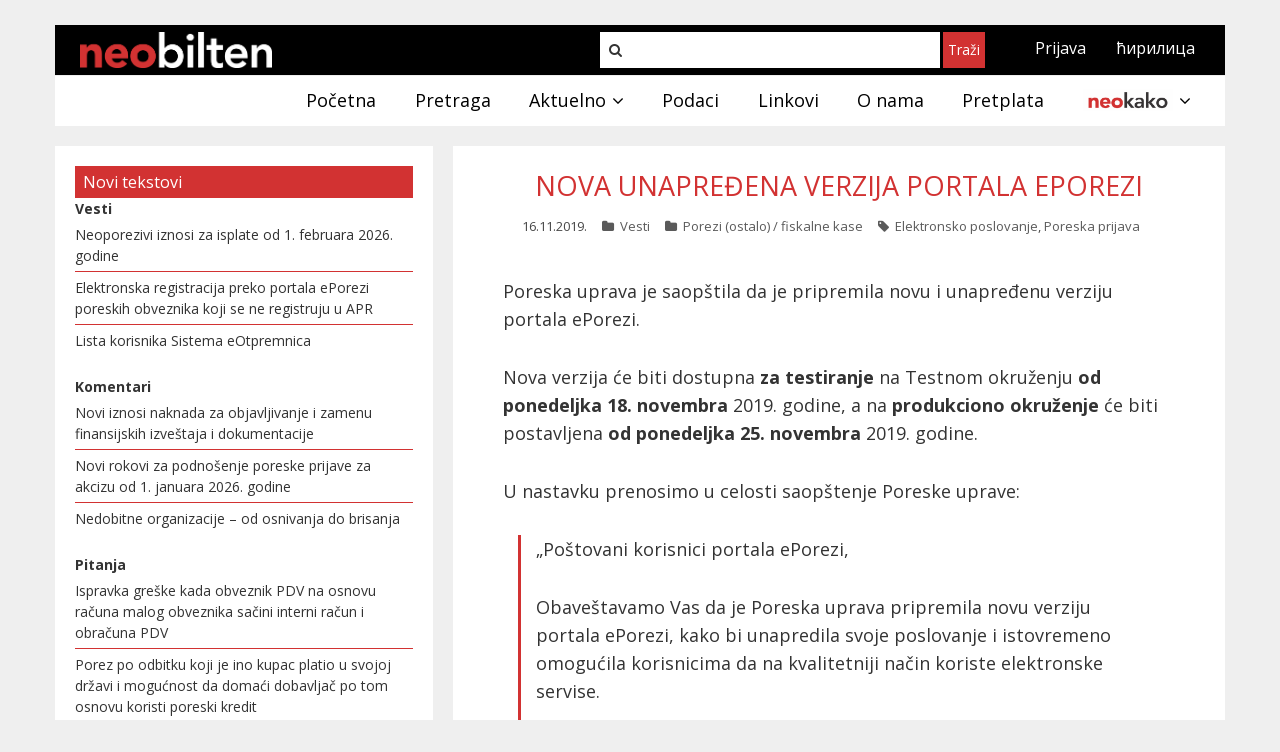

--- FILE ---
content_type: text/html; charset=UTF-8
request_url: https://www.neobilten.com/nova-unapredjena-verzija-portala-eporezi/?lang=lat
body_size: 15673
content:
<!DOCTYPE html>

<html lang="sr-RS">
<head>
        <meta name="twitter:widgets:csp" content="on">
    <meta charset="UTF-8"/>
    <meta name="viewport" content="width=device-width"/>
    <meta http-equiv="X-UA-Compatible" content="IE=edge"/>
    <meta property="og:url" content="https://www.neobilten.com/nova-unapredjena-verzija-portala-eporezi/?lang=lat"/>
    <meta property="og:site_name" content="Neobilten"/>
    <meta property="og:type" content="article"/>
    <meta property="og:title" content="Nova unapređena verzija portala ePorezi"/>
                <meta property="og:description" content='Poreska uprava je saopštila da je pripremila novu i unapređenu verziju portala ePorezi.'>
        <meta property="og:image" content='https://www.neobilten.com/wp-content/uploads/2017/09/post.png'/>
    <meta property="og:image:width" content="200"/>
    <meta property="og:image:height" content="200"/>
    <meta property="og:locale" content="sr_RS"/>
    <title>Nova unapređena verzija portala ePorezi</title>
    <link rel="profile" href="https://gmpg.org/xfn/11"/>
    <link rel="pingback" href="https://www.neobilten.com/xmlrpc.php"/>
    <script src="https://ajax.googleapis.com/ajax/libs/scriptaculous/1.9.0/effects.js" type="text/javascript"></script>

    <!--[if lt IE 9]>
    <script src="https://www.neobilten.com/wp-content/themes/Sento_Pro/lib/scripts/html5.js" type="text/javascript"></script>
    <![endif]-->

    <title>Nova unapređena verzija portala ePorezi</title>
<meta name='robots' content='max-image-preview:large' />
<!-- SEO optimised using built in premium theme features from ThinkUpThemes - http://www.thinkupthemes.com/ -->
<meta name="description" content="Poreska uprava je saopštila da je pripremila novu i unapređenu verziju portala ePorezi."/>
<meta name="keywords" content="Nova, verzija, portal, ePorezi, 2019."/>
<meta name="robots" content="noodp,noydir"/>
<!-- ThinkUpThemes SEO -->

<link rel='dns-prefetch' href='//fonts.googleapis.com' />
<link rel="alternate" type="application/rss+xml" title="Neobilten &raquo; dovod" href="https://www.neobilten.com/feed/" />
<link rel="alternate" type="application/rss+xml" title="Neobilten &raquo; dovod komentara" href="https://www.neobilten.com/comments/feed/" />
		<!-- This site uses the Google Analytics by MonsterInsights plugin v8.11.0 - Using Analytics tracking - https://www.monsterinsights.com/ -->
							<script
				src="//www.googletagmanager.com/gtag/js?id=UA-70470576-1"  data-cfasync="false" data-wpfc-render="false" type="text/javascript" async></script>
			<script data-cfasync="false" data-wpfc-render="false" type="text/javascript">
				var mi_version = '8.11.0';
				var mi_track_user = true;
				var mi_no_track_reason = '';
				
								var disableStrs = [
															'ga-disable-UA-70470576-1',
									];

				/* Function to detect opted out users */
				function __gtagTrackerIsOptedOut() {
					for (var index = 0; index < disableStrs.length; index++) {
						if (document.cookie.indexOf(disableStrs[index] + '=true') > -1) {
							return true;
						}
					}

					return false;
				}

				/* Disable tracking if the opt-out cookie exists. */
				if (__gtagTrackerIsOptedOut()) {
					for (var index = 0; index < disableStrs.length; index++) {
						window[disableStrs[index]] = true;
					}
				}

				/* Opt-out function */
				function __gtagTrackerOptout() {
					for (var index = 0; index < disableStrs.length; index++) {
						document.cookie = disableStrs[index] + '=true; expires=Thu, 31 Dec 2099 23:59:59 UTC; path=/';
						window[disableStrs[index]] = true;
					}
				}

				if ('undefined' === typeof gaOptout) {
					function gaOptout() {
						__gtagTrackerOptout();
					}
				}
								window.dataLayer = window.dataLayer || [];

				window.MonsterInsightsDualTracker = {
					helpers: {},
					trackers: {},
				};
				if (mi_track_user) {
					function __gtagDataLayer() {
						dataLayer.push(arguments);
					}

					function __gtagTracker(type, name, parameters) {
						if (!parameters) {
							parameters = {};
						}

						if (parameters.send_to) {
							__gtagDataLayer.apply(null, arguments);
							return;
						}

						if (type === 'event') {
							
														parameters.send_to = monsterinsights_frontend.ua;
							__gtagDataLayer(type, name, parameters);
													} else {
							__gtagDataLayer.apply(null, arguments);
						}
					}

					__gtagTracker('js', new Date());
					__gtagTracker('set', {
						'developer_id.dZGIzZG': true,
											});
															__gtagTracker('config', 'UA-70470576-1', {"forceSSL":"true"} );
										window.gtag = __gtagTracker;										(function () {
						/* https://developers.google.com/analytics/devguides/collection/analyticsjs/ */
						/* ga and __gaTracker compatibility shim. */
						var noopfn = function () {
							return null;
						};
						var newtracker = function () {
							return new Tracker();
						};
						var Tracker = function () {
							return null;
						};
						var p = Tracker.prototype;
						p.get = noopfn;
						p.set = noopfn;
						p.send = function () {
							var args = Array.prototype.slice.call(arguments);
							args.unshift('send');
							__gaTracker.apply(null, args);
						};
						var __gaTracker = function () {
							var len = arguments.length;
							if (len === 0) {
								return;
							}
							var f = arguments[len - 1];
							if (typeof f !== 'object' || f === null || typeof f.hitCallback !== 'function') {
								if ('send' === arguments[0]) {
									var hitConverted, hitObject = false, action;
									if ('event' === arguments[1]) {
										if ('undefined' !== typeof arguments[3]) {
											hitObject = {
												'eventAction': arguments[3],
												'eventCategory': arguments[2],
												'eventLabel': arguments[4],
												'value': arguments[5] ? arguments[5] : 1,
											}
										}
									}
									if ('pageview' === arguments[1]) {
										if ('undefined' !== typeof arguments[2]) {
											hitObject = {
												'eventAction': 'page_view',
												'page_path': arguments[2],
											}
										}
									}
									if (typeof arguments[2] === 'object') {
										hitObject = arguments[2];
									}
									if (typeof arguments[5] === 'object') {
										Object.assign(hitObject, arguments[5]);
									}
									if ('undefined' !== typeof arguments[1].hitType) {
										hitObject = arguments[1];
										if ('pageview' === hitObject.hitType) {
											hitObject.eventAction = 'page_view';
										}
									}
									if (hitObject) {
										action = 'timing' === arguments[1].hitType ? 'timing_complete' : hitObject.eventAction;
										hitConverted = mapArgs(hitObject);
										__gtagTracker('event', action, hitConverted);
									}
								}
								return;
							}

							function mapArgs(args) {
								var arg, hit = {};
								var gaMap = {
									'eventCategory': 'event_category',
									'eventAction': 'event_action',
									'eventLabel': 'event_label',
									'eventValue': 'event_value',
									'nonInteraction': 'non_interaction',
									'timingCategory': 'event_category',
									'timingVar': 'name',
									'timingValue': 'value',
									'timingLabel': 'event_label',
									'page': 'page_path',
									'location': 'page_location',
									'title': 'page_title',
								};
								for (arg in args) {
																		if (!(!args.hasOwnProperty(arg) || !gaMap.hasOwnProperty(arg))) {
										hit[gaMap[arg]] = args[arg];
									} else {
										hit[arg] = args[arg];
									}
								}
								return hit;
							}

							try {
								f.hitCallback();
							} catch (ex) {
							}
						};
						__gaTracker.create = newtracker;
						__gaTracker.getByName = newtracker;
						__gaTracker.getAll = function () {
							return [];
						};
						__gaTracker.remove = noopfn;
						__gaTracker.loaded = true;
						window['__gaTracker'] = __gaTracker;
					})();
									} else {
										console.log("");
					(function () {
						function __gtagTracker() {
							return null;
						}

						window['__gtagTracker'] = __gtagTracker;
						window['gtag'] = __gtagTracker;
					})();
									}
			</script>
				<!-- / Google Analytics by MonsterInsights -->
		<script type="text/javascript">
window._wpemojiSettings = {"baseUrl":"https:\/\/s.w.org\/images\/core\/emoji\/14.0.0\/72x72\/","ext":".png","svgUrl":"https:\/\/s.w.org\/images\/core\/emoji\/14.0.0\/svg\/","svgExt":".svg","source":{"concatemoji":"https:\/\/www.neobilten.com\/wp-includes\/js\/wp-emoji-release.min.1671997550.js"}};
/*! This file is auto-generated */
!function(e,a,t){var n,r,o,i=a.createElement("canvas"),p=i.getContext&&i.getContext("2d");function s(e,t){var a=String.fromCharCode,e=(p.clearRect(0,0,i.width,i.height),p.fillText(a.apply(this,e),0,0),i.toDataURL());return p.clearRect(0,0,i.width,i.height),p.fillText(a.apply(this,t),0,0),e===i.toDataURL()}function c(e){var t=a.createElement("script");t.src=e,t.defer=t.type="text/javascript",a.getElementsByTagName("head")[0].appendChild(t)}for(o=Array("flag","emoji"),t.supports={everything:!0,everythingExceptFlag:!0},r=0;r<o.length;r++)t.supports[o[r]]=function(e){if(p&&p.fillText)switch(p.textBaseline="top",p.font="600 32px Arial",e){case"flag":return s([127987,65039,8205,9895,65039],[127987,65039,8203,9895,65039])?!1:!s([55356,56826,55356,56819],[55356,56826,8203,55356,56819])&&!s([55356,57332,56128,56423,56128,56418,56128,56421,56128,56430,56128,56423,56128,56447],[55356,57332,8203,56128,56423,8203,56128,56418,8203,56128,56421,8203,56128,56430,8203,56128,56423,8203,56128,56447]);case"emoji":return!s([129777,127995,8205,129778,127999],[129777,127995,8203,129778,127999])}return!1}(o[r]),t.supports.everything=t.supports.everything&&t.supports[o[r]],"flag"!==o[r]&&(t.supports.everythingExceptFlag=t.supports.everythingExceptFlag&&t.supports[o[r]]);t.supports.everythingExceptFlag=t.supports.everythingExceptFlag&&!t.supports.flag,t.DOMReady=!1,t.readyCallback=function(){t.DOMReady=!0},t.supports.everything||(n=function(){t.readyCallback()},a.addEventListener?(a.addEventListener("DOMContentLoaded",n,!1),e.addEventListener("load",n,!1)):(e.attachEvent("onload",n),a.attachEvent("onreadystatechange",function(){"complete"===a.readyState&&t.readyCallback()})),(e=t.source||{}).concatemoji?c(e.concatemoji):e.wpemoji&&e.twemoji&&(c(e.twemoji),c(e.wpemoji)))}(window,document,window._wpemojiSettings);
</script>
<style type="text/css">
img.wp-smiley,
img.emoji {
	display: inline !important;
	border: none !important;
	box-shadow: none !important;
	height: 1em !important;
	width: 1em !important;
	margin: 0 0.07em !important;
	vertical-align: -0.1em !important;
	background: none !important;
	padding: 0 !important;
}
</style>
	<link rel='stylesheet' id='jquery.fileuploader-css' href='https://www.neobilten.com/wp-content/plugins/wp-eMember/css/jquery.fileuploader.1672049889.css' type='text/css' media='all' />
<link rel='stylesheet' id='validationEngine.jquery-css' href='https://www.neobilten.com/wp-content/plugins/wp-eMember/css/validationEngine.jquery.1672049889.css' type='text/css' media='all' />
<link rel='stylesheet' id='wp-block-library-css' href='https://www.neobilten.com/wp-includes/css/dist/block-library/style.min.1684591290.css' type='text/css' media='all' />
<link rel='stylesheet' id='classic-theme-styles-css' href='https://www.neobilten.com/wp-includes/css/classic-themes.min.1671997550.css' type='text/css' media='all' />
<style id='global-styles-inline-css' type='text/css'>
body{--wp--preset--color--black: #000000;--wp--preset--color--cyan-bluish-gray: #abb8c3;--wp--preset--color--white: #ffffff;--wp--preset--color--pale-pink: #f78da7;--wp--preset--color--vivid-red: #cf2e2e;--wp--preset--color--luminous-vivid-orange: #ff6900;--wp--preset--color--luminous-vivid-amber: #fcb900;--wp--preset--color--light-green-cyan: #7bdcb5;--wp--preset--color--vivid-green-cyan: #00d084;--wp--preset--color--pale-cyan-blue: #8ed1fc;--wp--preset--color--vivid-cyan-blue: #0693e3;--wp--preset--color--vivid-purple: #9b51e0;--wp--preset--gradient--vivid-cyan-blue-to-vivid-purple: linear-gradient(135deg,rgba(6,147,227,1) 0%,rgb(155,81,224) 100%);--wp--preset--gradient--light-green-cyan-to-vivid-green-cyan: linear-gradient(135deg,rgb(122,220,180) 0%,rgb(0,208,130) 100%);--wp--preset--gradient--luminous-vivid-amber-to-luminous-vivid-orange: linear-gradient(135deg,rgba(252,185,0,1) 0%,rgba(255,105,0,1) 100%);--wp--preset--gradient--luminous-vivid-orange-to-vivid-red: linear-gradient(135deg,rgba(255,105,0,1) 0%,rgb(207,46,46) 100%);--wp--preset--gradient--very-light-gray-to-cyan-bluish-gray: linear-gradient(135deg,rgb(238,238,238) 0%,rgb(169,184,195) 100%);--wp--preset--gradient--cool-to-warm-spectrum: linear-gradient(135deg,rgb(74,234,220) 0%,rgb(151,120,209) 20%,rgb(207,42,186) 40%,rgb(238,44,130) 60%,rgb(251,105,98) 80%,rgb(254,248,76) 100%);--wp--preset--gradient--blush-light-purple: linear-gradient(135deg,rgb(255,206,236) 0%,rgb(152,150,240) 100%);--wp--preset--gradient--blush-bordeaux: linear-gradient(135deg,rgb(254,205,165) 0%,rgb(254,45,45) 50%,rgb(107,0,62) 100%);--wp--preset--gradient--luminous-dusk: linear-gradient(135deg,rgb(255,203,112) 0%,rgb(199,81,192) 50%,rgb(65,88,208) 100%);--wp--preset--gradient--pale-ocean: linear-gradient(135deg,rgb(255,245,203) 0%,rgb(182,227,212) 50%,rgb(51,167,181) 100%);--wp--preset--gradient--electric-grass: linear-gradient(135deg,rgb(202,248,128) 0%,rgb(113,206,126) 100%);--wp--preset--gradient--midnight: linear-gradient(135deg,rgb(2,3,129) 0%,rgb(40,116,252) 100%);--wp--preset--duotone--dark-grayscale: url('#wp-duotone-dark-grayscale');--wp--preset--duotone--grayscale: url('#wp-duotone-grayscale');--wp--preset--duotone--purple-yellow: url('#wp-duotone-purple-yellow');--wp--preset--duotone--blue-red: url('#wp-duotone-blue-red');--wp--preset--duotone--midnight: url('#wp-duotone-midnight');--wp--preset--duotone--magenta-yellow: url('#wp-duotone-magenta-yellow');--wp--preset--duotone--purple-green: url('#wp-duotone-purple-green');--wp--preset--duotone--blue-orange: url('#wp-duotone-blue-orange');--wp--preset--font-size--small: 13px;--wp--preset--font-size--medium: 20px;--wp--preset--font-size--large: 36px;--wp--preset--font-size--x-large: 42px;--wp--preset--spacing--20: 0.44rem;--wp--preset--spacing--30: 0.67rem;--wp--preset--spacing--40: 1rem;--wp--preset--spacing--50: 1.5rem;--wp--preset--spacing--60: 2.25rem;--wp--preset--spacing--70: 3.38rem;--wp--preset--spacing--80: 5.06rem;}:where(.is-layout-flex){gap: 0.5em;}body .is-layout-flow > .alignleft{float: left;margin-inline-start: 0;margin-inline-end: 2em;}body .is-layout-flow > .alignright{float: right;margin-inline-start: 2em;margin-inline-end: 0;}body .is-layout-flow > .aligncenter{margin-left: auto !important;margin-right: auto !important;}body .is-layout-constrained > .alignleft{float: left;margin-inline-start: 0;margin-inline-end: 2em;}body .is-layout-constrained > .alignright{float: right;margin-inline-start: 2em;margin-inline-end: 0;}body .is-layout-constrained > .aligncenter{margin-left: auto !important;margin-right: auto !important;}body .is-layout-constrained > :where(:not(.alignleft):not(.alignright):not(.alignfull)){max-width: var(--wp--style--global--content-size);margin-left: auto !important;margin-right: auto !important;}body .is-layout-constrained > .alignwide{max-width: var(--wp--style--global--wide-size);}body .is-layout-flex{display: flex;}body .is-layout-flex{flex-wrap: wrap;align-items: center;}body .is-layout-flex > *{margin: 0;}:where(.wp-block-columns.is-layout-flex){gap: 2em;}.has-black-color{color: var(--wp--preset--color--black) !important;}.has-cyan-bluish-gray-color{color: var(--wp--preset--color--cyan-bluish-gray) !important;}.has-white-color{color: var(--wp--preset--color--white) !important;}.has-pale-pink-color{color: var(--wp--preset--color--pale-pink) !important;}.has-vivid-red-color{color: var(--wp--preset--color--vivid-red) !important;}.has-luminous-vivid-orange-color{color: var(--wp--preset--color--luminous-vivid-orange) !important;}.has-luminous-vivid-amber-color{color: var(--wp--preset--color--luminous-vivid-amber) !important;}.has-light-green-cyan-color{color: var(--wp--preset--color--light-green-cyan) !important;}.has-vivid-green-cyan-color{color: var(--wp--preset--color--vivid-green-cyan) !important;}.has-pale-cyan-blue-color{color: var(--wp--preset--color--pale-cyan-blue) !important;}.has-vivid-cyan-blue-color{color: var(--wp--preset--color--vivid-cyan-blue) !important;}.has-vivid-purple-color{color: var(--wp--preset--color--vivid-purple) !important;}.has-black-background-color{background-color: var(--wp--preset--color--black) !important;}.has-cyan-bluish-gray-background-color{background-color: var(--wp--preset--color--cyan-bluish-gray) !important;}.has-white-background-color{background-color: var(--wp--preset--color--white) !important;}.has-pale-pink-background-color{background-color: var(--wp--preset--color--pale-pink) !important;}.has-vivid-red-background-color{background-color: var(--wp--preset--color--vivid-red) !important;}.has-luminous-vivid-orange-background-color{background-color: var(--wp--preset--color--luminous-vivid-orange) !important;}.has-luminous-vivid-amber-background-color{background-color: var(--wp--preset--color--luminous-vivid-amber) !important;}.has-light-green-cyan-background-color{background-color: var(--wp--preset--color--light-green-cyan) !important;}.has-vivid-green-cyan-background-color{background-color: var(--wp--preset--color--vivid-green-cyan) !important;}.has-pale-cyan-blue-background-color{background-color: var(--wp--preset--color--pale-cyan-blue) !important;}.has-vivid-cyan-blue-background-color{background-color: var(--wp--preset--color--vivid-cyan-blue) !important;}.has-vivid-purple-background-color{background-color: var(--wp--preset--color--vivid-purple) !important;}.has-black-border-color{border-color: var(--wp--preset--color--black) !important;}.has-cyan-bluish-gray-border-color{border-color: var(--wp--preset--color--cyan-bluish-gray) !important;}.has-white-border-color{border-color: var(--wp--preset--color--white) !important;}.has-pale-pink-border-color{border-color: var(--wp--preset--color--pale-pink) !important;}.has-vivid-red-border-color{border-color: var(--wp--preset--color--vivid-red) !important;}.has-luminous-vivid-orange-border-color{border-color: var(--wp--preset--color--luminous-vivid-orange) !important;}.has-luminous-vivid-amber-border-color{border-color: var(--wp--preset--color--luminous-vivid-amber) !important;}.has-light-green-cyan-border-color{border-color: var(--wp--preset--color--light-green-cyan) !important;}.has-vivid-green-cyan-border-color{border-color: var(--wp--preset--color--vivid-green-cyan) !important;}.has-pale-cyan-blue-border-color{border-color: var(--wp--preset--color--pale-cyan-blue) !important;}.has-vivid-cyan-blue-border-color{border-color: var(--wp--preset--color--vivid-cyan-blue) !important;}.has-vivid-purple-border-color{border-color: var(--wp--preset--color--vivid-purple) !important;}.has-vivid-cyan-blue-to-vivid-purple-gradient-background{background: var(--wp--preset--gradient--vivid-cyan-blue-to-vivid-purple) !important;}.has-light-green-cyan-to-vivid-green-cyan-gradient-background{background: var(--wp--preset--gradient--light-green-cyan-to-vivid-green-cyan) !important;}.has-luminous-vivid-amber-to-luminous-vivid-orange-gradient-background{background: var(--wp--preset--gradient--luminous-vivid-amber-to-luminous-vivid-orange) !important;}.has-luminous-vivid-orange-to-vivid-red-gradient-background{background: var(--wp--preset--gradient--luminous-vivid-orange-to-vivid-red) !important;}.has-very-light-gray-to-cyan-bluish-gray-gradient-background{background: var(--wp--preset--gradient--very-light-gray-to-cyan-bluish-gray) !important;}.has-cool-to-warm-spectrum-gradient-background{background: var(--wp--preset--gradient--cool-to-warm-spectrum) !important;}.has-blush-light-purple-gradient-background{background: var(--wp--preset--gradient--blush-light-purple) !important;}.has-blush-bordeaux-gradient-background{background: var(--wp--preset--gradient--blush-bordeaux) !important;}.has-luminous-dusk-gradient-background{background: var(--wp--preset--gradient--luminous-dusk) !important;}.has-pale-ocean-gradient-background{background: var(--wp--preset--gradient--pale-ocean) !important;}.has-electric-grass-gradient-background{background: var(--wp--preset--gradient--electric-grass) !important;}.has-midnight-gradient-background{background: var(--wp--preset--gradient--midnight) !important;}.has-small-font-size{font-size: var(--wp--preset--font-size--small) !important;}.has-medium-font-size{font-size: var(--wp--preset--font-size--medium) !important;}.has-large-font-size{font-size: var(--wp--preset--font-size--large) !important;}.has-x-large-font-size{font-size: var(--wp--preset--font-size--x-large) !important;}
.wp-block-navigation a:where(:not(.wp-element-button)){color: inherit;}
:where(.wp-block-columns.is-layout-flex){gap: 2em;}
.wp-block-pullquote{font-size: 1.5em;line-height: 1.6;}
</style>
<link rel='stylesheet' id='contact-form-7-css' href='https://www.neobilten.com/wp-content/plugins/contact-form-7/includes/css/styles.1671998602.css' type='text/css' media='all' />
<link rel='stylesheet' id='dashicons-css' href='https://www.neobilten.com/wp-includes/css/dashicons.min.1671997550.css' type='text/css' media='all' />
<link rel='stylesheet' id='my-calendar-reset-css' href='https://www.neobilten.com/wp-content/plugins/my-calendar/css/reset.1671992205.css' type='text/css' media='all' />
<link rel='stylesheet' id='my-calendar-style-css' href='https://www.neobilten.com/wp-content/plugins/my-calendar/styles/twentyfifteen.1671992205.css' type='text/css' media='all' />
<link rel='stylesheet' id='related-posts-by-taxonomy-css' href='https://www.neobilten.com/wp-content/plugins/related-posts-by-taxonomy/includes/assets/css/styles.1603406751.css' type='text/css' media='all' />
<link rel='stylesheet' id='toc-screen-css' href='https://www.neobilten.com/wp-content/plugins/table-of-contents-plus/screen.min.1671992214.css' type='text/css' media='all' />
<link rel='stylesheet' id='thinkup-google-fonts-css' href='//fonts.googleapis.com/css?family=Open+Sans%3A300%2C400%2C600%2C700&#038;subset=latin%2Clatin-ext' type='text/css' media='all' />
<link rel='stylesheet' id='prettyPhoto-css' href='https://www.neobilten.com/wp-content/themes/Sento_Pro/lib/extentions/prettyPhoto/css/prettyPhoto.1537129705.css' type='text/css' media='all' />
<link rel='stylesheet' id='thinkup-bootstrap-css' href='https://www.neobilten.com/wp-content/themes/Sento_Pro/lib/extentions/bootstrap/css/bootstrap.min.1537129705.css' type='text/css' media='all' />
<link rel='stylesheet' id='font-awesome-css' href='https://www.neobilten.com/wp-content/themes/Sento_Pro/lib/extentions/font-awesome/css/font-awesome.min.1537129705.css' type='text/css' media='all' />
<link rel='stylesheet' id='thinkup-shortcodes-css' href='https://www.neobilten.com/wp-content/themes/Sento_Pro/styles/style-shortcodes.1537129705.css' type='text/css' media='all' />
<link rel='stylesheet' id='thinkup-style-css' href='https://www.neobilten.com/wp-content/themes/Sento_Pro/style.1537129705.css' type='text/css' media='all' />
<link rel='stylesheet' id='thinkup-portfolio-css' href='https://www.neobilten.com/wp-content/themes/Sento_Pro/styles/style-portfolio.1537129705.css' type='text/css' media='all' />
<link rel='stylesheet' id='thinkup-responsive-css' href='https://www.neobilten.com/wp-content/themes/Sento_Pro/styles/style-responsive.1537129705.css' type='text/css' media='all' />
<link rel='stylesheet' id='child-style-css' href='https://www.neobilten.com/wp-content/themes/sento-child/style.1707299972.css' type='text/css' media='all' />
<link rel='stylesheet' id='custom_emember-css' href='https://www.neobilten.com/wp-content/themes/sento-child/style-emember.1605462001.css' type='text/css' media='all' />
<link rel='stylesheet' id='custom_bootgrid-css' href='https://www.neobilten.com/wp-content/themes/sento-child/style-bootgrid.1710502821.css' type='text/css' media='all' />
<link rel='stylesheet' id='custom_responsive-css' href='https://www.neobilten.com/wp-content/themes/sento-child/style-responsive.1575036714.css' type='text/css' media='all' />
<script type='text/javascript' id='jquery-core-js-extra'>
/* <![CDATA[ */
var SDT_DATA = {"ajaxurl":"https:\/\/www.neobilten.com\/wp-admin\/admin-ajax.php","siteUrl":"https:\/\/www.neobilten.com\/","pluginsUrl":"https:\/\/www.neobilten.com\/wp-content\/plugins","isAdmin":""};
/* ]]> */
</script>
<script type='text/javascript' src='https://www.neobilten.com/wp-includes/js/jquery/jquery.min.1671997550.js' id='jquery-core-js'></script>
<script type='text/javascript' src='https://www.neobilten.com/wp-includes/js/jquery/jquery-migrate.min.1671997550.js' id='jquery-migrate-js'></script>
<script type='text/javascript' src='https://www.neobilten.com/wp-content/plugins/wp-eMember/js/jquery.fileuploader.1672049889.js' id='jquery.fileuploader-js'></script>
<script type='text/javascript' src='https://www.neobilten.com/wp-content/plugins/wp-eMember/js/jquery.validationEngine.1672049889.js' id='jquery.validationEngine-js'></script>
<script type='text/javascript' src='https://www.neobilten.com/wp-content/plugins/wp-eMember/js/jquery.libs.1672049889.js' id='jquery.libs-js'></script>
<script type='text/javascript' id='dtgs_nonce_frontend-js-after'>
var DTGS_NONCE_FRONTEND = "b9ff60287c"
</script>
<script type='text/javascript' src='https://www.neobilten.com/wp-content/plugins/google-analytics-for-wordpress/assets/js/frontend-gtag.min.1671992200.js' id='monsterinsights-frontend-script-js'></script>
<script data-cfasync="false" data-wpfc-render="false" type="text/javascript" id='monsterinsights-frontend-script-js-extra'>/* <![CDATA[ */
var monsterinsights_frontend = {"js_events_tracking":"true","download_extensions":"doc,pdf,ppt,zip,xls,docx,pptx,xlsx","inbound_paths":"[]","home_url":"https:\/\/www.neobilten.com","hash_tracking":"false","ua":"UA-70470576-1","v4_id":""};/* ]]> */
</script>
<script type='text/javascript' src='https://www.neobilten.com/wp-content/themes/Sento_Pro/lib/scripts/plugins/sticky/jquery.sticky.1537129705.js' id='sticky-js'></script>
<script type='text/javascript' src='https://www.neobilten.com/wp-content/themes/Sento_Pro/lib/scripts/plugins/videoBG/jquery.videoBG.1537129705.js' id='videobg-js'></script>
<script type='text/javascript' id='tweetscroll-js-extra'>
/* <![CDATA[ */
var PiTweetScroll = {"ajaxrequests":"https:\/\/www.neobilten.com\/wp-admin\/admin-ajax.php"};
/* ]]> */
</script>
<script type='text/javascript' src='https://www.neobilten.com/wp-content/themes/Sento_Pro/lib/widgets/twitterfeed/js/jquery.tweetscroll.1537129705.js' id='tweetscroll-js'></script>
<link rel="https://api.w.org/" href="https://www.neobilten.com/wp-json/" /><link rel="alternate" type="application/json" href="https://www.neobilten.com/wp-json/wp/v2/posts/19123" /><link rel="EditURI" type="application/rsd+xml" title="RSD" href="https://www.neobilten.com/xmlrpc.php?rsd" />
<link rel="wlwmanifest" type="application/wlwmanifest+xml" href="https://www.neobilten.com/wp-includes/wlwmanifest.xml" />
<meta name="generator" content="WordPress 6.1.9" />
<link rel="canonical" href="https://www.neobilten.com/nova-unapredjena-verzija-portala-eporezi/" />
<link rel='shortlink' href='https://www.neobilten.com/?p=19123' />
<link rel="alternate" type="application/json+oembed" href="https://www.neobilten.com/wp-json/oembed/1.0/embed?url=https%3A%2F%2Fwww.neobilten.com%2Fnova-unapredjena-verzija-portala-eporezi%2F" />
<link rel="alternate" type="text/xml+oembed" href="https://www.neobilten.com/wp-json/oembed/1.0/embed?url=https%3A%2F%2Fwww.neobilten.com%2Fnova-unapredjena-verzija-portala-eporezi%2F&#038;format=xml" />

<style type="text/css">
<!--
/* Styles by My Calendar - Joseph C Dolson https://www.joedolson.com/ */

.mc-main .mc_general .event-title, .mc-main .mc_general .event-title a { background: #ffffcc !important; color: #000000 !important; }
.mc-main .mc_general .event-title a:hover, .mc-main .mc_general .event-title a:focus { background: #ffffff !important;}
.mc-main .mc_--- .event-title, .mc-main .mc_--- .event-title a { background: #d23232 !important; color: #ffffff !important; }
.mc-main .mc_--- .event-title a:hover, .mc-main .mc_--- .event-title a:focus { background: #9f0000 !important;}
.mc-main .mc_mc_praznici .event-title, .mc-main .mc_mc_praznici .event-title a { background: #676767 !important; color: #ffffff !important; }
.mc-main .mc_mc_praznici .event-title a:hover, .mc-main .mc_mc_praznici .event-title a:focus { background: #343434 !important;}
.mc-main {--primary-dark: #313233; --primary-light: #fff; --secondary-light: #fff; --secondary-dark: #000; --highlight-dark: #666; --highlight-light: #efefef; --category-mc_general: #ffffcc; --category-mc_---: #d23232; --category-mc_mc_praznici: #676767; }
-->
</style>    <script type="text/javascript">
        var ajaxurl = 'https://www.neobilten.com/wp-admin/admin-ajax.php';
    </script>

<!-- WP eMember plugin v10.4.8 - http://www.tipsandtricks-hq.com/wordpress-emember-easy-to-use-wordpress-membership-plugin-1706 -->
<script type="text/javascript">
    /* <![CDATA[ */
    jQuery(document).ready(function($) {
            $(".ememberbookmarkbutton").find("a").click(function(e) {
                e.preventDefault();
                var id = jQuery(this).attr("href");
                if (!id)
                    return;
                var $this = this;
                $.get('https://www.neobilten.com/wp-admin/admin-ajax.php',
                        {event: "bookmark_ajax",
                            action: "bookmark_ajax",
                            id: id,
                            "_ajax_nonce": "03c533b336"},
                function(data) {
                    $($this).parent().html(data.msg);
                },
                        "json"
                        );
            });
        function get_redirect_url($redirects) {
            var $after_login_page = '';
            if ($redirects.own)
                return $redirects.own;
            if ($redirects.level)
                return $redirects.level;
            if ($after_login_page)
                return $after_login_page;
            return '';
        }
    });
    /* ]]> */
</script>
        <script type="text/javascript">
            jQuery(document).ready(function($) {
                $('#respond').html("Molimo <a href=\"https://www.neobilten.com/prijava-clanova/\">Prijavite se</a> da unesete komentar");
            });
        </script>
        <style type="text/css" id="custom-background-css">
body.custom-background { background-color: #efefef; }
</style>
	<style type="text/css">
#content, #content button, #content input, #content select, #content textarea { font-size:18px}
#introaction-core, #introaction-core button, #introaction-core input, #introaction-core select, #introaction-core textarea { font-size:18px}
#outroaction-core, #outroaction-core button, #outroaction-core input, #outroaction-core select, #outroaction-core textarea { font-size:18px}
h1, #content h1,#introaction-core h1, #outroaction-core h1 { font-size:27px}
h2, #content h2,#introaction-core h2, #outroaction-core h2 { font-size:26px}
h3, #content h3,#introaction-core h3, #outroaction-core h3 { font-size:24px}
h4, #content h4,#introaction-core h4, #outroaction-core h4 { font-size:22px}
h5, #content h5,#introaction-core h5, #outroaction-core h5 { font-size:20px}
h6, #content h6,#introaction-core h6, #outroaction-core h6 { font-size:18px}
#pre-header #pre-header-core .menu > li > a, #pre-header-social li, #pre-header-social li a { font-size:16px}
#pre-header #pre-header-core .sub-menu a { font-size:14px}
#header #header-core .menu > li > a, #header-responsive li a { font-size:18px}
#sidebar h3.widget-title { font-size:16px}
</style>
<style type="text/css">
a,
#pre-header .header-links i,
.pre-header-style2 #pre-header .header-links a:hover,
#header .header-links .sub-menu a:hover,
#header .header-links .sub-menu .current-menu-item a,
#header-sticky .header-links .sub-menu a:hover,
#header-sticky .header-links .sub-menu .current-menu-item a,
#header .menu > li.menu-hover > a,
#header .menu > li.current_page_item > a,
#header .menu > li.current-menu-ancestor > a,
#header .menu > li > a:hover,
#header-sticky .menu > li.menu-hover > a,
#header-sticky .menu > li.current_page_item > a,
#header-sticky .menu > li.current-menu-ancestor > a,
#header-sticky .menu > li > a:hover,
#slider .rslides-content.style2 .featured-excerpt i,
#intro #breadcrumbs a,
.themebutton4,
.themebutton4:hover,
.widget li a:hover,
.widget li > a:hover:before,
.widget_rss li a,
.widget_tag_cloud a:hover,
.thinkup_widget_categories li a:hover,
.thinkup_widget_childmenu li a.active,
.thinkup_widget_childmenu li a:hover,
.thinkup_widget_childmenu li > a.active:before,
.thinkup_widget_childmenu li > a:hover:before,
.thinkup_widget_recentcomments .quote:before,
#sidebar .thinkup_widget_tagscloud a:hover,
#sidebar .thinkup_widget_twitterfeed a,
#footer .thinkup_widget_twitterfeed small,
.blog-article .blog-title a:hover,
.blog-article .entry-meta a:hover,
.single .entry-meta a:hover,
.comment-author a:hover,
.comment-meta a:hover,
.page-template-template-archive-php #main-core a:hover,
.page-template-template-sitemap-php #main-core a:hover,
.testimonial-name h3 a:hover,
.sc-carousel .entry-content h4 a:hover,
ul.iconfont i,
.pricing-table i,
.pricing-table .pricing-title,
.pricing-table .pricing-price,
.sc-carousel.carousel-portfolio .entry-content h4 a:hover,
.iconfull.style1 .iconimage a:hover i,
.iconfull.style1 .iconimage i.fa-inverse,
.services-builder.style1 .iconurl a,
.services-builder.style2 a:hover i,
.services-builder.style2 .iconurl a:hover {
	color: #d23232;
}
.nav-previous a:hover,
.nav-next a:hover,
.pag li a:hover,
.pag li.current span,
#slider .featured-link a,
#slider .rslides-content.style2 .featured-link a:hover,
#slider .rslides-content.style5 .featured-link a,
.themebutton,
button,
html input[type="button"],
input[type="reset"],
input[type="submit"],
.themebutton3:hover,
#scrollUp:hover:after,
.thinkup_widget_categories li a:hover span.cat-count,
#sidebar .thinkup_widget_tabs li.active h3.widget-title,
.blog-icon i:hover,
.blog-thumb .image-overlay,
.blog-article .entry-meta > span.date,
.single .entry-meta > span.date,
.team-social li a:hover,
.sc-carousel a.prev:hover,
.sc-carousel a.next:hover,
.sc-carousel .entry-header .image-overlay-inner,
.sc-postitem .entry-header .image-overlay-inner,
.sc-grid .entry-header .image-overlay-inner,
.sc-lightbox .image-overlay-inner,
.pricing-table.style2,
.tabs.style2 .nav-tabs .active a,
.tabs.style2 .nav-tabs a:hover,
.accordion.style2 .accordion-heading .accordion-toggle,
.carousel-team.style2,
.iconfull.style2 .iconimage a:hover i,
.iconfull.style2 .iconimage i.fa-inverse,
.progress.progress-basic .bar-danger,
.panel-grid-cell #introaction .style1,
.panel-grid-cell #introaction .style2,
.panel-grid-cell #introaction .style4:hover,
.panel-grid-cell #introaction .style6:hover,
.carousel-portfolio-builder.style2 .sc-carousel.carousel-portfolio a.prev:hover,
.carousel-portfolio-builder.style2 .sc-carousel.carousel-portfolio a.next:hover,
.carousel-portfolio-builder.style2 .sc-carousel-button:hover,
.services-builder.style2 .iconimage {
	background: #d23232;
}
.progress .bar-danger {
	background-color: #d23232;
}
#slider .featured-link a,
#slider .rslides-content.style2 .featured-link a:hover,
.themebutton4,
#footer .popular-posts:hover img,
#footer .recent-comments:hover img,
#footer .recent-posts:hover img,
.team-social li a:hover,
.pricing-table.style2 .pricing-link a,
.carousel-team.style2 .team-thumb img,
.carousel-portfolio-builder.style2 .sc-carousel.carousel-portfolio a.prev:hover,
.carousel-portfolio-builder.style2 .sc-carousel.carousel-portfolio a.next:hover,
.carousel-portfolio-builder.style2 .sc-carousel-button:hover,
.services-builder.style2 a:hover i {
	border-color: #d23232;
}
blockquote,
q,
blockquote.style2,
q.style2 {
	border-left-color: #d23232;
}
.woocommerce ul.products li.product .price ins,
.woocommerce-page ul.products li.product .price ins,
.product .price,
.product .price ins,
.products .column-1 a:hover h3,
.tax-product_tag .products .added_to_cart:hover,
.tax-product_cat .products .added_to_cart:hover,
.post-type-archive-product .products .added_to_cart:hover,
.single-product .entry-summary .price,
.single-product .woocommerce-product-rating a:hover,
.woocommerce-checkout .payment_method_paypal .about_paypal:hover,
#myaccount-tabs .nav-tabs > li > a:hover,
#myaccount-tabs .nav-tabs > li.active > a {
	color: #d23232;
}
.woo-meta a,
.woocommerce div.product div.images .woocommerce-product-gallery__trigger,
.woocommerce .onsale,
.select2-results .select2-highlighted,
.tax-product_tag .products .added_to_cart,
.tax-product_cat .products .added_to_cart,
.post-type-archive-product .products .added_to_cart,
.single-product .variations .value label:hover,
.single-product .variations .value input[type=radio]:checked + labels {
	background: #d23232;
}
@media only screen and (max-width: 568px) {
	#thinkupshortcodestabswoo.tabs .nav-tabs > li > a:hover,
	#thinkupshortcodestabswoo.tabs .nav-tabs > .active > a, 
	#thinkupshortcodestabswoo.tabs .nav-tabs > .active > a:hover,
	#thinkupshortcodestabswoo.tabs .nav-tabs > .active > a:focus {
		background: #d23232;
	}
}
.single-product .variations .value label:hover,
.single-product .variations .value input[type=radio]:checked + label {
	border-color: #d23232;
}
#filter.portfolio-filter li a:hover,
#filter.portfolio-filter li a.selected,
#portfolio-options.style2 #filter.portfolio-filter li a:hover,
#portfolio-options.style2 #filter.portfolio-filter li a.selected,
.port-title a:hover {
	color: #d23232;
}
#portfolio-options.style2 #filter.portfolio-filter li a:hover,
#portfolio-options.style2 #filter.portfolio-filter li a.selected {
	border-color: #d23232;
}
@media only screen and (max-width: 568px) {
	#portfolio-options.style2 #filter.portfolio-filter li a:hover,
	#portfolio-options.style2 #filter.portfolio-filter li a.selected {
		background: #d23232;
	}
}
.blog-thumb .image-overlay,
.blog-article .entry-meta > span.date,
.single .entry-meta > span.date,
.sc-carousel .entry-header .image-overlay-inner,
.sc-postitem .entry-header .image-overlay-inner,
.sc-grid .entry-header .image-overlay-inner,
.sc-lightbox .image-overlay-inner {
	background: rgba( 210, 50, 50, 0.9 );
}
</style>
<style>#pre-header {background: #000000 !important;border: none !important;}#pre-header .header-links li a {background: none !important;}#pre-header-social li,#pre-header-social li:last-child {border-color: #000000 !important;}#pre-header .header-links .menu-hover > a,#pre-header .header-links > ul > li > a:hover {background: #000000 !important;}#pre-header .header-links > ul > li a,#pre-header-social li {color: #ffffff !important;}#pre-header .header-links .menu-hover > a,#pre-header .menu > li.current_page_item > a,#pre-header .menu > li.current-menu-ancestor > a,#pre-header .header-links > ul > li > a:hover {color: #d23232 !important;}#pre-header .header-links .sub-menu {background: #000000 !important;}#pre-header .header-links .sub-menu a:hover {background: #000000 !important;}#pre-header .header-links .sub-menu a {color: #ffffff !important;}#pre-header .header-links .sub-menu a:hover,#pre-header .header-links .sub-menu .current-menu-item a {color: #d23232 !important;}#pre-header .header-links .sub-menu,#pre-header .header-links .sub-menu li {border-color: #000000 !important;}#header,#header-sticky {background: #ffffff !important;border-bottom-color: #ffffff !important;}#header-links {border: none;}#header .menu > li > a span,#header-sticky .menu > li > a span {border-color: #ffffff !important;}.header-style2 #header-links {background: #ffffff !important;border-bottom-color: #ffffff !important;}.header-style2 #header .header-links > ul > li > a {border-color: #ffffff !important;}#header .menu > li.menu-hover > a,#header .menu > li.current_page_item > a,#header .menu > li.current-menu-ancestor > a,#header .menu > li > a:hover,#header-sticky .menu > li.menu-hover > a,#header-sticky .menu > li.current_page_item > a,#header-sticky .menu > li.current-menu-ancestor > a,#header-sticky .menu > li > a:hover {background: #FFFFFF !important;}#logo h1, #logo-sticky h1 {color: #FFFFFF !important;}#logo .site-description {color: #FFFFFF !important;}#header .header-links > ul > li a,#header-sticky .header-links > ul > li a {color: #000000 !important;}.header-style2 #header .menu > li.menu-hover > a,.header-style2 #header .menu > li.current_page_item > a,.header-style2 #header .menu > li.current-menu-ancestor > a,.header-style2 #header .menu > li > a:hover {	border-color: #d23232 !important;}#header .menu > li.menu-hover > a,#header .menu > li.current_page_item > a,#header .menu > li.current-menu-ancestor > a,#header .menu > li > a:hover,#header-sticky .menu > li.menu-hover > a,#header-sticky .menu > li.current_page_item > a,#header-sticky .menu > li.current-menu-ancestor > a,#header-sticky .menu > li > a:hover {color: #d23232 !important;}#header .menu > li.menu-hover > a span,#header .menu > li.current_page_item > a span,#header .menu > li.current-menu-ancestor > a span,#header .menu > li > a:hover span,#header-sticky .menu > li.menu-hover > a span,#header-sticky .menu > li.current_page_item > a span,#header-sticky .menu > li.current-menu-ancestor > a span,#header-sticky .menu > li > a:hover span {	border-color: #d23232 !important;}#header .header-links .sub-menu,#header-sticky .header-links .sub-menu {background: #FFFFFF !important;}#header .header-links .sub-menu li:hover,#header .header-links .sub-menu .current-menu-item,#header-sticky .header-links .sub-menu li:hover,#header-sticky .header-links .sub-menu .current-menu-item {background: #FFFFFF !important;}#header .header-links .header-thinkupmega > .sub-menu > li:hover,#header-sticky .header-links .header-thinkupmega > .sub-menu > li:hover {background: inherit !important;}#header .header-links .sub-menu a,#header-sticky .header-links .sub-menu a {color: #000000 !important;}#header .header-links .sub-menu a:hover,#header .header-links .sub-menu .current-menu-item a,#header-sticky .header-links .sub-menu a:hover,#header-sticky .header-links .sub-menu .current-menu-item a {color: #d23232 !important;}#header .header-links .sub-menu,#header .header-links .sub-menu li,#header-sticky .header-links .sub-menu,#header-sticky .header-links .sub-menu li {border-color: #FFFFFF !important;}.header-style2 #header .header-links .sub-menu {border-color: #FFFFFF !important;}</style>
<style type="text/css">
/*da se ne prikazuje TOC u mobilnom sidebar-u*/
/*@media only screen and (max-width: 685px) {
	#toc-widget-3 {
		display: none !important;
	}
}*/
/*ovaj toc sada više ne postoji, to je bio u sidebar-u za propise ali sam ga odande sklonio*/
/*@media only screen and (max-width: 685px) {
	#toc-widget-4 {
		display: none !important;
	}
}*/

/*da se ne bi pojavljivale linije kod tableta i mobilnog u levom delu headera*/
#logo {
    display: none !important;
}

/*da tekst i slike u okviru ikonica za šerovanje posta na mobilnom budu manje*/
@media only screen and (max-width: 685px) {
	#sharemessage, #shareicons i {
		font-size: 80% !important;
	}
}
</style>
<link rel="icon" href="https://www.neobilten.com/wp-content/uploads/2017/07/cropped-Neobilten-Favicon-32x32.png" sizes="32x32" />
<link rel="icon" href="https://www.neobilten.com/wp-content/uploads/2017/07/cropped-Neobilten-Favicon-192x192.png" sizes="192x192" />
<link rel="apple-touch-icon" href="https://www.neobilten.com/wp-content/uploads/2017/07/cropped-Neobilten-Favicon-180x180.png" />
<meta name="msapplication-TileImage" content="https://www.neobilten.com/wp-content/uploads/2017/07/cropped-Neobilten-Favicon-270x270.png" />

</head>

<body class="post-template-default single single-post postid-19123 single-format-standard custom-background layout-sidebar-left layout-responsive layout-wide pre-header-style1 header-style1 header-below scrollup-on group-blog">
<div id="body-core" class="hfeed site">
    <script type="text/javascript"> // RELOADS WEBPAGE WHEN MOBILE ORIENTATION CHANGES
        window.onorientationchange = function () {
            window.location.reload();
        };
    </script>
    <header>
        <div id="site-header">

            
            <div id="pre-header">
                <div class="wrap-safari">
                    <div id="pre-header-core" class="main-navigation">
                        <h2 class="site-title"><a href="https://www.neobilten.com"></a></h2>
                        <div class="site-logo"><a href="https://www.neobilten.com"><img
                                        src="https://neobilten.com/wp-content/uploads/2017/07/logo_white.png"></a><span
                                    style="color:white"></span></div>
                        <div id="pre-header-links-inner" class="header-links">


                                                            <ul id="menu-osnovni-meni" class="menu"><li id="menu-item-1963" class="menu-item menu-item-type-post_type menu-item-object-page menu-item-1963"><a href="https://www.neobilten.com/prijava-clanova/">Prijava</a></li>
<li class="menu-item" id='menu-lang'><a href="https://www.neobilten.com/nova-unapredjena-verzija-portala-eporezi/?lang=cir">ћирилица</a></li></ul>
                            
                            <div id="pre-header-search"><div class="fa fa-search"></div><form method="get" class="searchform" action="https://www.neobilten.com" role="search">
                <input type="search" class="search" name="s" value="" />
                <input type="submit" class="searchsubmit" name="submit" value="Traži" />
                <!--<input type="hidden" id="lang" name="lang" value="" />-->
             </form></div>                                                    </div>
                        <div id="header-nav"><a class="btn-navbar" data-toggle="collapse" data-target=".nav-collapse"><span class="icon-bar"></span><span class="icon-bar"></span><span class="icon-bar"></span></a></div>
                    </div>
                </div>
            </div>
            <!-- #pre-header -->

            <div id="header">
                <div id="header-core">

                    <div id="header-container">
                    <div id="logo">
                        <a rel="home" href="https://www.neobilten.com/"></a>
                    </div>

                    
                    </div>
                    <div id="header-links" class="main-navigation">
                        <div id="header-links-inner" class="header-links">


                            <!-- walker -->
                            <ul id="menu-glavni-meni" class="menu"><li id="menu-item-6479" class="menu-item menu-item-type-post_type menu-item-object-page menu-item-home"><a href="https://www.neobilten.com/"><span>Početna</span></a></li>
<li id="menu-item-1569" class="menu-item menu-item-type-post_type menu-item-object-page"><a href="https://www.neobilten.com/pretraga/"><span>Pretraga</span></a></li>
<li id="menu-item-32699" class="menu-item menu-item-type-custom menu-item-object-custom menu-item-has-children"><a href="https://www.neobilten.com/fiskalizacija-tekstovi/"><span>Aktuelno</span></a>
<ul class="sub-menu">
	<li id="menu-item-32697" class="menu-item menu-item-type-post_type menu-item-object-page"><a href="https://www.neobilten.com/efakture-tekstovi/">eFakture</a></li>
	<li id="menu-item-32696" class="menu-item menu-item-type-post_type menu-item-object-page"><a href="https://www.neobilten.com/fiskalizacija-tekstovi/">Fiskalizacija</a></li>
	<li id="menu-item-53383" class="menu-item menu-item-type-post_type menu-item-object-page"><a href="https://www.neobilten.com/eotpremnice-tekstovi/">eOtpremnice</a></li>
	<li id="menu-item-53382" class="menu-item menu-item-type-post_type menu-item-object-page"><a href="https://www.neobilten.com/ebolovanje-tekstovi/">eBolovanje</a></li>
	<li id="menu-item-53381" class="menu-item menu-item-type-post_type menu-item-object-page"><a href="https://www.neobilten.com/stvarni-vlasnik-tekstovi/">Stvarni vlasnik</a></li>
	<li id="menu-item-32698" class="menu-item menu-item-type-post_type menu-item-object-page"><a href="https://www.neobilten.com/arhivska-knjiga-tekstovi/">Arhivska knjiga</a></li>
</ul>
</li>
<li id="menu-item-1570" class="menu-item menu-item-type-post_type menu-item-object-page"><a href="https://www.neobilten.com/podaci/"><span>Podaci</span></a></li>
<li id="menu-item-1594" class="menu-item menu-item-type-post_type menu-item-object-page"><a href="https://www.neobilten.com/linkovi/"><span>Linkovi</span></a></li>
<li id="menu-item-1952" class="menu-item menu-item-type-post_type menu-item-object-page"><a href="https://www.neobilten.com/o-nama/"><span>O nama</span></a></li>
<li id="menu-item-1971" class="menu-item menu-item-type-post_type menu-item-object-page"><a href="https://www.neobilten.com/pretplata/"><span>Pretplata</span></a></li>
<li id="menu-item-8684" class="neokako menu-item menu-item-type-custom menu-item-object-custom menu-item-has-children"><a href="https://www.neobilten.com/neokako/"><span> </span></a>
<ul class="sub-menu">
	<li id="menu-item-8902" class="menu-item menu-item-type-custom menu-item-object-custom"><a href="https://www.neobilten.com/neokako-evidencija-pdv-2808/">Evidencija PDV i POPDV</a></li>
	<li id="menu-item-13950" class="menu-item menu-item-type-custom menu-item-object-custom"><a href="https://www.neobilten.com/neokako-mesto-prometa-pdv-3828/">Mesto prometa usluga PDV</a></li>
	<li id="menu-item-18146" class="menu-item menu-item-type-custom menu-item-object-custom"><a href="https://www.neobilten.com/neokako-sifarnik-delatnosti-i-pausal/">Delatnosti + paušal + fiskalna kasa</a></li>
	<li id="menu-item-37624" class="menu-item menu-item-type-custom menu-item-object-custom"><a href="https://www.neobilten.com/neokako-efakture-2503/">Evidentiranje u SEF</a></li>
</ul>
</li>
</ul>                            <!-- header search -->
                            
                        </div>
                    </div>
                    <!-- #header-links .main-navigation -->

                </div>
            </div>
            <!-- #header -->
            
            <!--	responsive header menu	-->
            <div id="header-responsive"><div id="header-responsive-inner" class="responsive-links nav-collapse collapse"><ul id="menu-glavni-meni-1" class=""><li id="res-menu-item-6479" class="menu-item menu-item-type-post_type menu-item-object-page menu-item-home"><a href="https://www.neobilten.com/"><span>Početna</span></a></li>
<li id="res-menu-item-1569" class="menu-item menu-item-type-post_type menu-item-object-page"><a href="https://www.neobilten.com/pretraga/"><span>Pretraga</span></a></li>
<li id="res-menu-item-32699" class="menu-item menu-item-type-custom menu-item-object-custom menu-item-has-children"><a href="https://www.neobilten.com/fiskalizacija-tekstovi/"><span>Aktuelno</span></a>
<ul class="sub-menu">
	<li id="res-menu-item-32697" class="menu-item menu-item-type-post_type menu-item-object-page"><a href="https://www.neobilten.com/efakture-tekstovi/">&#45; eFakture</a></li>
	<li id="res-menu-item-32696" class="menu-item menu-item-type-post_type menu-item-object-page"><a href="https://www.neobilten.com/fiskalizacija-tekstovi/">&#45; Fiskalizacija</a></li>
	<li id="res-menu-item-53383" class="menu-item menu-item-type-post_type menu-item-object-page"><a href="https://www.neobilten.com/eotpremnice-tekstovi/">&#45; eOtpremnice</a></li>
	<li id="res-menu-item-53382" class="menu-item menu-item-type-post_type menu-item-object-page"><a href="https://www.neobilten.com/ebolovanje-tekstovi/">&#45; eBolovanje</a></li>
	<li id="res-menu-item-53381" class="menu-item menu-item-type-post_type menu-item-object-page"><a href="https://www.neobilten.com/stvarni-vlasnik-tekstovi/">&#45; Stvarni vlasnik</a></li>
	<li id="res-menu-item-32698" class="menu-item menu-item-type-post_type menu-item-object-page"><a href="https://www.neobilten.com/arhivska-knjiga-tekstovi/">&#45; Arhivska knjiga</a></li>
</ul>
</li>
<li id="res-menu-item-1570" class="menu-item menu-item-type-post_type menu-item-object-page"><a href="https://www.neobilten.com/podaci/"><span>Podaci</span></a></li>
<li id="res-menu-item-1594" class="menu-item menu-item-type-post_type menu-item-object-page"><a href="https://www.neobilten.com/linkovi/"><span>Linkovi</span></a></li>
<li id="res-menu-item-1952" class="menu-item menu-item-type-post_type menu-item-object-page"><a href="https://www.neobilten.com/o-nama/"><span>O nama</span></a></li>
<li id="res-menu-item-1971" class="menu-item menu-item-type-post_type menu-item-object-page"><a href="https://www.neobilten.com/pretplata/"><span>Pretplata</span></a></li>
<li id="res-menu-item-8684" class="neokako menu-item menu-item-type-custom menu-item-object-custom menu-item-has-children"><a href="https://www.neobilten.com/neokako/"><span> </span></a>
<ul class="sub-menu">
	<li id="res-menu-item-8902" class="menu-item menu-item-type-custom menu-item-object-custom"><a href="https://www.neobilten.com/neokako-evidencija-pdv-2808/">&#45; Evidencija PDV i POPDV</a></li>
	<li id="res-menu-item-13950" class="menu-item menu-item-type-custom menu-item-object-custom"><a href="https://www.neobilten.com/neokako-mesto-prometa-pdv-3828/">&#45; Mesto prometa usluga PDV</a></li>
	<li id="res-menu-item-18146" class="menu-item menu-item-type-custom menu-item-object-custom"><a href="https://www.neobilten.com/neokako-sifarnik-delatnosti-i-pausal/">&#45; Delatnosti + paušal + fiskalna kasa</a></li>
	<li id="res-menu-item-37624" class="menu-item menu-item-type-custom menu-item-object-custom"><a href="https://www.neobilten.com/neokako-efakture-2503/">&#45; Evidentiranje u SEF</a></li>
</ul>
</li>
</ul></div></div>            <!--	Custom Slider	-->
                        <!--	Custom Intro	-->
                        <!--	gmCustom Intro	-->
            <div id="intro" class=""><div class="wrap-safari"><div id="intro-core"><h1 class="page-title">Nova unapređena verzija portala ePorezi</h1><div id="breadcrumbs"><div id="breadcrumbs-core"><a href="https://www.neobilten.com/">Home</a><span class="delimiter">/</span><a href="https://www.neobilten.com/kategorija/vrsta/vesti/">Vesti</a><span class="delimiter_core"> &bull; </span><a href="https://www.neobilten.com/kategorija/oblast/03-porezi-ostalo-fiskalne-kase/">Porezi (ostalo) / fiskalne kase</a> <span class="delimiter">/</span>Nova unapređena verzija portala ePorezi</div></div></div></div></div>
        </div>

    </header>
    <!-- header -->

        
    <div id="content">
        <div id="content-core">

            <div id="main">
                <div id="main-core">
<!-- template: single -->
    <!-- template: content-single -->
		<article id="post-19123" class="post-19123 post type-post status-publish format-standard hentry category-vesti category-03-porezi-ostalo-fiskalne-kase tag-elektronsko-poslovanje tag-poreska-prijava format-nomedia">

    		<header class="entry-header"><h1 class="post-title">Nova unapređena verzija portala ePorezi</h1><div class="entry-meta">16.11.2019.<span></span><span class="category"><a href="https://www.neobilten.com/kategorija/vrsta/vesti/" rel="category tag">Vesti</a></span><span class="category"><a href="https://www.neobilten.com/kategorija/oblast/03-porezi-ostalo-fiskalne-kase/" rel="category tag">Porezi (ostalo) / fiskalne kase</a></span><span class="tags"><a href="https://www.neobilten.com/tag/elektronsko-poslovanje/" rel="tag">Elektronsko poslovanje</a>, <a href="https://www.neobilten.com/tag/poreska-prijava/" rel="tag">Poreska prijava</a></span></div><div class="clearboth"></div></header><!-- .entry-header -->
    <div id="propisi_div"></div>
     
		<div class="entry-content">
			<p>Poreska uprava je saopštila da je pripremila novu i unapređenu verziju portala ePorezi.<span id="more-19123"></span></p>
<p>Nova verzija će biti dostupna <strong>za testiranje</strong> na Testnom okruženju <strong>od ponedeljka 18. novembra</strong> 2019. godine, a na <strong>produkciono okruženje</strong> će biti postavljena <strong>od ponedeljka 25. novembra</strong> 2019. godine.</p>
<p>U nastavku prenosimo u celosti saopštenje Poreske uprave:</p>
<blockquote>
<p>&#8222;Poštovani korisnici portala ePorezi,</p>
<p>Obaveštavamo Vas da je Poreska uprava pripremila novu verziju portala ePorezi, kako bi unapredila svoje poslovanje i istovremeno omogućila korisnicima da na kvalitetniji način koriste elektronske servise.</p>
<p>Nova verzija portala ePorezi biće dostupna za testiranje na Testnom okruženju od 18.11.2019. godine.</p>
<p>Nakon toga, nova verzija portala ePorezi biće postavljena na Produkciono okruženje od 25.11.2019. godine.</p>
<p>Pristup portalu ePorezi obavlja se kao i do sada – pomoću postojeće aplikacije ePorezi i Kvalifikovanog elektronskog sertifikata. Sve funkcionalnosti postojećih elektronskih servisa na portalu ePorezi biće u potpunosti dostupne.&#8220;</p>
</blockquote>
<div class="rpbt_shortcode">
<h6>Povezani tekstovi</h6>
<ul>
					
			<li>
				<a href="https://www.neobilten.com/unapredjene-funkcionalnosti-sajta-poreske-uprave/">Unapređene funkcionalnosti sajta Poreske uprave</a>
			</li>
					
			<li>
				<a href="https://www.neobilten.com/izmenjen-elektronski-format-prijave-ppi-1/">Izmenjen elektronski format prijave PPI-1</a>
			</li>
					
			<li>
				<a href="https://www.neobilten.com/omoguceno-podnosenje-zahteva-za-ispravku-greske-na-obrascu-zig-elektronskim-putem-preko-portala-eporezi/">Omogućeno podnošenje Zahteva za ispravku greške, na Obrascu ZIG, elektronskim putem preko portala ePorezi</a>
			</li>
					
			<li>
				<a href="https://www.neobilten.com/omogucen-pristup-portalu-eporezi-putem-sertifikata-u-klaudu-euprave/">Omogućen pristup portalu ePorezi putem sertifikata u klaudu eUprave</a>
			</li>
					
			<li>
				<a href="https://www.neobilten.com/omoguceno-podnosenje-poreske-prijave-na-obrascu-pp-opo-k-u-elektronskoj-formi-rok-za-podnosenje-prijave-za-prvi-i-drugi-kvartal-2023-godine-istice-31-jula-2023-godine/">Omogućeno podnošenje poreske prijave na Obrascu PP OPO-K u elektronskoj formi, rok za podnošenje prijave za prvi i drugi kvartal 2023. godine ističe 31. jula 2023. godine</a>
			</li>
			</ul>
</div>		</div><!-- .entry-content -->
      
		</article>
		
		<div class="clearboth"></div>


    
    <div id="sharepost"><div id="sharemessage"><p>Podelite:</p></div><div id="shareicons" class=""><a class="shareicon facebook" onclick="MyWindow=window.open(&#39;//www.facebook.com/sharer.php?u=https://www.neobilten.com/nova-unapredjena-verzija-portala-eporezi/&#38;t=Nova%20unapređena%20verzija%20portala%20ePorezi&#39;,&#39;MyWindow&#39;,width=650,height=450); return false;" href="//www.facebook.com/sharer.php?u=https://www.neobilten.com/nova-unapredjena-verzija-portala-eporezi/&#38;t=Нова%20унапређена%20верзија%20портала%20еПорези" data-tip="top" data-original-title="Facebook"><i class="fa fa-facebook"></i></a><a class="shareicon twitter" onclick="MyWindow=window.open(&#39;//twitter.com/home?status=Check%20this%20out!%20Nova%20unapređena%20verzija%20portala%20ePorezi%20at%20https://www.neobilten.com/nova-unapredjena-verzija-portala-eporezi/&#39;,&#39;MyWindow&#39;,width=650,height=450); return false;" href="//twitter.com/home?status=Check%20this%20out!%20Нова%20унапређена%20верзија%20портала%20еПорези%20at%20https://www.neobilten.com/nova-unapredjena-verzija-portala-eporezi/" data-tip="top" data-original-title="Twitter"><i class="fa fa-twitter"></i></a><a class="shareicon linkedin" onclick="MyWindow=window.open(&#39;//linkedin.com/shareArticle?mini=true&url=https://www.neobilten.com/nova-unapredjena-verzija-portala-eporezi/&summary=Nova%20unapređena%20verzija%20portala%20ePorezi&source=LinkedIn&#39;,&#39;MyWindow&#39;,width=650,height=450); return false;" href="//linkedin.com/shareArticle?mini=true&url=https://www.neobilten.com/nova-unapredjena-verzija-portala-eporezi/&summary=Нова%20унапређена%20верзија%20портала%20еПорези&source=LinkedIn" data-tip="top" data-original-title="LinkedIn"><i class="fa fa-linkedin"></i></a><a class="shareicon email" data-tip="top" data-original-title="Email" onclick="MyWindow=window.open(&#39;mailto:?subject=Nova unapređena verzija portala ePorezi&amp;body=https://www.neobilten.com/nova-unapredjena-verzija-portala-eporezi/&#39;,&#39;MyWindow&#39;,width=650,height=450); return false;" href="mailto:?subject=Нова унапређена верзија портала еПорези&amp;body=https://www.neobilten.com/nova-unapredjena-verzija-portala-eporezi/"><i class="fa fa-envelope"></i></a></div></div>
    
    


		</div><!-- #main-core -->
		</div><!-- #main -->
		
<div id="sidebar" class="hide">
    <div id="sidebar-core">

                <aside id="listcategorypostswidget-2" class="widget Vesti_Pitanja_SlMisljenja widget_listcategorypostswidget"><h3 class="widget-title">Novi tekstovi</h3><strong><a href="https://www.neobilten.com/kategorija/vrsta/vesti/">Vesti</a></strong><ul class="lcp_catlist" id="lcp_instance_listcategorypostswidget-2"><li><a href="https://www.neobilten.com/neoporezivi-iznosi-za-isplate-od-1-februara-2026-godine/">Neoporezivi iznosi za isplate od 1. februara 2026. godine</a></li><li><a href="https://www.neobilten.com/elektronska-registracija-preko-portala-eporezi-poreskih-obveznika-koji-se-ne-registruju-u-apr/">Elektronska registracija preko portala ePorezi poreskih obveznika koji se ne registruju u APR</a></li><li><a href="https://www.neobilten.com/lista-korisnika-sistema-eotpremnica/">Lista korisnika Sistema eOtpremnica</a></li></ul><a href="https://www.neobilten.com/kategorija/vrsta/vesti/"> </a></aside><aside id="listcategorypostswidget-3" class="widget Vesti_Pitanja_SlMisljenja widget_listcategorypostswidget"><h3 class="widget-title"> </h3><strong><a href="https://www.neobilten.com/kategorija/vrsta/komentari/">Komentari</a></strong><ul class="lcp_catlist" id="lcp_instance_listcategorypostswidget-3"><li><a href="https://www.neobilten.com/novi-iznosi-naknada-za-objavljivanje-i-zamenu-finansijskih-izvestaja-i-dokumentacije-2/">Novi iznosi naknada za objavljivanje i zamenu finansijskih izveštaja i dokumentacije</a></li><li><a href="https://www.neobilten.com/novi-rokovi-za-podnosenje-poreske-prijave-za-akcizu-od-1-januara-2026-godine/">Novi rokovi za podnošenje poreske prijave za akcizu od 1. januara 2026. godine</a></li><li><a href="https://www.neobilten.com/nedobitne-organizacije-od-osnivanja-do-brisanja-7/">Nedobitne organizacije &#8211; od osnivanja do brisanja</a></li></ul><a href="https://www.neobilten.com/kategorija/vrsta/komentari/"> </a></aside><aside id="listcategorypostswidget-4" class="widget Vesti_Pitanja_SlMisljenja widget_listcategorypostswidget"><h3 class="widget-title"> </h3><strong><a href="https://www.neobilten.com/kategorija/vrsta/pitanja/">Pitanja</a></strong><ul class="lcp_catlist" id="lcp_instance_listcategorypostswidget-4"><li><a href="https://www.neobilten.com/ispravka-greske-kada-obveznik-pdv-na-osnovu-racuna-malog-obveznika-sacini-interni-racun-i-obracuna-pdv/">Ispravka greške kada obveznik PDV na osnovu računa malog obveznika sačini interni račun i obračuna PDV</a></li><li><a href="https://www.neobilten.com/porez-po-odbitku-koji-je-ino-kupac-platio-u-svojoj-drzavi-i-mogucnost-da-domaci-dobavljac-po-tom-osnovu-koristi-poreski-kredit/">Porez po odbitku koji je ino kupac platio u svojoj državi i mogućnost da domaći dobavljač po tom osnovu koristi poreski kredit</a></li><li><a href="https://www.neobilten.com/sta-se-desava-sa-obavezama-udruzenja-ako-je-u-duzem-periodu-bez-zakonskog-zastupnika/">Šta se dešava sa obavezama udruženja ako je u dužem periodu bez zakonskog zastupnika</a></li></ul><a href="https://www.neobilten.com/kategorija/vrsta/pitanja/"> </a></aside>
    </div>
</div><!-- #sidebar -->
	</div>
	</div><!-- #content -->

	
	<footer>
		<!-- #footer -->		
		<div id="sub-footer">

		<div id="sub-footer-widgets" class="option1"><div id="sub-footer-col1" class="widget-area"><aside class="widget widget_text">			<div class="textwidget"><p style="text-align: center;"><a href="https://www.neobilten.com/o-nama/">O nama</a> | <a href="https://www.neobilten.com/pretplata/">Pretplata</a> | <a href="https://www.neobilten.com/uslovi-koriscenja/">Uslovi korišćenja</a></p>
</div>
		</aside></div></div>
		<div id="sub-footer-core">
		
			<div class="copyright">
			© 2016–2026 Neobilten. Sva prava zadržana.			</div>
			<!-- .copyright -->

						<!-- #footer-menu -->

									
		</div>
		</div>
	</footer><!-- footer -->

</div><!-- #body-core -->
		<div data-theiaStickySidebar-sidebarSelector='"#sidebar"'
		     data-theiaStickySidebar-options='{"containerSelector":"#content-core","additionalMarginTop":0,"additionalMarginBottom":0,"updateSidebarHeight":false,"minWidth":0,"sidebarBehavior":"modern","disableOnResponsiveLayouts":true}'></div>
		<script type='text/javascript' src='https://www.neobilten.com/wp-content/plugins/contact-form-7/includes/swv/js/index.1671998602.js' id='swv-js'></script>
<script type='text/javascript' id='contact-form-7-js-extra'>
/* <![CDATA[ */
var wpcf7 = {"api":{"root":"https:\/\/www.neobilten.com\/wp-json\/","namespace":"contact-form-7\/v1"}};
/* ]]> */
</script>
<script type='text/javascript' src='https://www.neobilten.com/wp-content/plugins/contact-form-7/includes/js/index.1671998602.js' id='contact-form-7-js'></script>
<script type='text/javascript' id='page-scroll-to-id-plugin-script-js-extra'>
/* <![CDATA[ */
var mPS2id_params = {"instances":{"mPS2id_instance_0":{"selector":".toc_widget_list a","autoSelectorMenuLinks":"false","excludeSelector":"a[href^='#tab-'], a[href^='#tabs-'], a[data-toggle]:not([data-toggle='tooltip']), a[data-slide], a[data-vc-tabs], a[data-vc-accordion]","scrollSpeed":1300,"autoScrollSpeed":"true","scrollEasing":"easeInOutExpo","scrollingEasing":"easeInOutCirc","forceScrollEasing":"false","pageEndSmoothScroll":"true","stopScrollOnUserAction":"false","autoCorrectScroll":"false","autoCorrectScrollExtend":"false","layout":"auto","offset":0,"dummyOffset":"false","highlightSelector":"","clickedClass":"mPS2id-clicked","targetClass":"mPS2id-target","highlightClass":"mPS2id-highlight","forceSingleHighlight":"false","keepHighlightUntilNext":"true","highlightByNextTarget":"false","appendHash":"false","scrollToHash":"false","scrollToHashForAll":"false","scrollToHashDelay":0,"scrollToHashUseElementData":"true","scrollToHashRemoveUrlHash":"false","disablePluginBelow":"685","adminDisplayWidgetsId":"true","adminTinyMCEbuttons":"true","unbindUnrelatedClickEvents":"false","unbindUnrelatedClickEventsSelector":"","normalizeAnchorPointTargets":"false","encodeLinks":"false"}},"total_instances":"1","shortcode_class":"_ps2id"};
/* ]]> */
</script>
<script type='text/javascript' src='https://www.neobilten.com/wp-content/plugins/page-scroll-to-id/js/page-scroll-to-id.min.1671992207.js' id='page-scroll-to-id-plugin-script-js'></script>
<script type='text/javascript' id='toc-front-js-extra'>
/* <![CDATA[ */
var tocplus = {"smooth_scroll":"1","visibility_show":"\u226b","visibility_hide":"\u226a","visibility_hide_by_default":"1","width":"Auto"};
/* ]]> */
</script>
<script type='text/javascript' src='https://www.neobilten.com/wp-content/plugins/table-of-contents-plus/front.min.1671992214.js' id='toc-front-js'></script>
<script type='text/javascript' src='https://www.neobilten.com/wp-content/plugins/theia-sticky-sidebar/js/ResizeSensor.1537136960.js' id='theia-sticky-sidebar/ResizeSensor.js-js'></script>
<script type='text/javascript' src='https://www.neobilten.com/wp-content/plugins/theia-sticky-sidebar/js/theia-sticky-sidebar.1537136960.js' id='theia-sticky-sidebar/theia-sticky-sidebar.js-js'></script>
<script type='text/javascript' src='https://www.neobilten.com/wp-content/plugins/theia-sticky-sidebar/js/main.1537136960.js' id='theia-sticky-sidebar/main.js-js'></script>
<script type='text/javascript' src='https://www.neobilten.com/wp-content/themes/sento-child/js/main.1710502825.js' id='main-js-js'></script>
<script type='text/javascript' src='https://www.neobilten.com/wp-includes/js/imagesloaded.min.1603406655.js' id='imagesloaded-js'></script>
<script type='text/javascript' src='https://www.neobilten.com/wp-content/themes/Sento_Pro/lib/extentions/prettyPhoto/js/jquery.prettyPhoto.1537129705.js' id='prettyPhoto-js'></script>
<script type='text/javascript' src='https://www.neobilten.com/wp-content/themes/Sento_Pro/lib/scripts/modernizr.1537129705.js' id='modernizr-js'></script>
<script type='text/javascript' src='https://www.neobilten.com/wp-content/themes/Sento_Pro/lib/scripts/plugins/waypoints/waypoints.min.1537129705.js' id='waypoints-js'></script>
<script type='text/javascript' src='https://www.neobilten.com/wp-content/themes/Sento_Pro/lib/scripts/plugins/waypoints/waypoints-sticky.min.1537129705.js' id='waypoints-sticky-js'></script>
<script type='text/javascript' src='https://www.neobilten.com/wp-content/themes/Sento_Pro/lib/scripts/plugins/scrollup/jquery.scrollUp.min.1537129705.js' id='jquery-scrollup-js'></script>
<script type='text/javascript' src='https://www.neobilten.com/wp-content/themes/Sento_Pro/lib/extentions/bootstrap/js/bootstrap.1537129705.js' id='thinkup-bootstrap-js'></script>
<script type='text/javascript' src='https://www.neobilten.com/wp-content/themes/Sento_Pro/lib/scripts/main-frontend.1537129705.js' id='thinkup-frontend-js'></script>
<script type='text/javascript' src='https://www.neobilten.com/wp-content/themes/Sento_Pro/lib/scripts/plugins/carouFredSel/jquery.carouFredSel-6.2.1.1537129705.js' id='carouFredSel-js'></script>
<script type='text/javascript' src='https://www.neobilten.com/wp-content/themes/Sento_Pro/lib/scripts/plugins/ResponsiveSlides/responsiveslides.min.1537129705.js' id='responsiveslides-js'></script>
<script type='text/javascript' src='https://www.neobilten.com/wp-content/themes/Sento_Pro/lib/scripts/plugins/ResponsiveSlides/responsiveslides-call.1537129705.js' id='thinkup-responsiveslides-js'></script>
<script type='text/javascript' src='https://www.neobilten.com/wp-content/themes/Sento_Pro/lib/scripts/plugins/knob/jquery.knob.1537129705.js' id='knob-js'></script>
<script type='text/javascript' id='mc.mcjs-js-extra'>
/* <![CDATA[ */
var my_calendar = {"grid":"true","list":"true","mini":"true","ajax":"true","newWindow":"New tab"};
/* ]]> */
</script>
<script type='text/javascript' src='https://www.neobilten.com/wp-content/plugins/my-calendar/js/mcjs.min.1671992205.js' id='mc.mcjs-js'></script>

</body>
</html>

--- FILE ---
content_type: text/css
request_url: https://www.neobilten.com/wp-content/themes/sento-child/style-bootgrid.1710502821.css
body_size: 1242
content:
/*!
 * jQuery Bootgrid v1.3.1 - 09/11/2015
 * Copyright (c) 2014-2015 Rafael Staib (http://www.jquery-bootgrid.com)
 * Licensed under MIT http://www.opensource.org/licenses/MIT
 */
.bootgrid-header,
.bootgrid-footer {
  margin: 15px 0;
}

.bootgrid-header a,
.bootgrid-footer a {
  outline: 0;
}

.bootgrid-header .search,
.bootgrid-footer .search {
  display: inline-block;
  margin: 0 20px 0 0;
  vertical-align: middle;
  width: 180px;
}

.bootgrid-header .search .glyphicon,
.bootgrid-footer .search .glyphicon {
  top: 0;
}

.bootgrid-header .search .fa,
.bootgrid-footer .search .fa {
  display: table-cell;
}

.bootgrid-header .search.search-field::-ms-clear,
.bootgrid-footer .search.search-field::-ms-clear,
.bootgrid-header .search .search-field::-ms-clear,
.bootgrid-footer .search .search-field::-ms-clear {
  display: none;
}

.bootgrid-header .pagination,
.bootgrid-footer .pagination {
  margin: 0 !important;
  padding-left: 30px;
}

.bootgrid-header .actionBar,
.bootgrid-footer .infoBar {
  text-align: right;
}

.bootgrid-header .actionBar .btn-group > .btn-group .dropdown-menu,
.bootgrid-footer .infoBar .btn-group > .btn-group .dropdown-menu {
  text-align: left;
}

.bootgrid-header .actionBar .btn-group > .btn-group .dropdown-menu .dropdown-item,
.bootgrid-footer .infoBar .btn-group > .btn-group .dropdown-menu .dropdown-item {
  cursor: pointer;
  display: block;
  margin: 0;
  padding: 3px 20px;
  white-space: nowrap;
}

.bootgrid-header .actionBar .btn-group > .btn-group .dropdown-menu .dropdown-item:hover,
.bootgrid-footer .infoBar .btn-group > .btn-group .dropdown-menu .dropdown-item:hover,
.bootgrid-header .actionBar .btn-group > .btn-group .dropdown-menu .dropdown-item:focus,
.bootgrid-footer .infoBar .btn-group > .btn-group .dropdown-menu .dropdown-item:focus {
  color: #262626;
  text-decoration: none;
  background-color: #F5F5F5;
}

.bootgrid-header .actionBar .btn-group > .btn-group .dropdown-menu .dropdown-item.dropdown-item-checkbox,
.bootgrid-footer .infoBar .btn-group > .btn-group .dropdown-menu .dropdown-item.dropdown-item-checkbox,
.bootgrid-header .actionBar .btn-group > .btn-group .dropdown-menu .dropdown-item .dropdown-item-checkbox,
.bootgrid-footer .infoBar .btn-group > .btn-group .dropdown-menu .dropdown-item .dropdown-item-checkbox {
  margin: 0 2px 4px 0;
  vertical-align: middle;
}

.bootgrid-header .actionBar .btn-group > .btn-group .dropdown-menu .dropdown-item.disabled,
.bootgrid-footer .infoBar .btn-group > .btn-group .dropdown-menu .dropdown-item.disabled {
  cursor: not-allowed;
}

.bootgrid-table {
  table-layout: auto;
  font-size: 80%;
}

.bootgrid-table a {
  outline: 0;
}

.bootgrid-table th > .column-header-anchor {
  color: #333333;
  cursor: not-allowed;
  display: block;
  position: relative;
  text-decoration: none;
}

.bootgrid-table th > .column-header-anchor.sortable {
  cursor: pointer;
}

.bootgrid-table th > .column-header-anchor > .text {
  display: block;
  margin: 0;
  overflow: hidden;
  -ms-text-overflow: ellipsis;
  -o-text-overflow: ellipsis;
  text-overflow: ellipsis;
}

.bootgrid-table th > .column-header-anchor > .icon {
  display: block;
  position: absolute;
  right: 0;
  top: 2px;
}

.bootgrid-table th:hover,
.bootgrid-table th:active {
  background: #FAFAFA;
}

.bootgrid-table td {
  overflow: hidden;
  -ms-text-overflow: ellipsis;
  -o-text-overflow: ellipsis;
  text-overflow: ellipsis;
  word-wrap: normal;
}

.bootgrid-table td.loading,
.bootgrid-table td.no-results {
  background: #FFFFFF;
  text-align: center;
}

.bootgrid-table th.select-cell,
.bootgrid-table td.select-cell {
  text-align: center;
  width: 30px;
}

.bootgrid-table th.select-cell .select-box,
.bootgrid-table td.select-cell .select-box {
  margin: 0;
  outline: 0;
}

.table-responsive .bootgrid-table {
  table-layout: inherit !important;
}

.table-responsive .bootgrid-table th > .column-header-anchor > .text {
  overflow: inherit !important;
  -ms-text-overflow: inherit !important;
  -o-text-overflow: inherit !important;
  text-overflow: inherit !important;
  white-space: inherit !important;
}

.table-responsive .bootgrid-table td {
  overflow: inherit !important;
  -ms-text-overflow: inherit !important;
  -o-text-overflow: inherit !important;
  text-overflow: inherit !important;
  white-space: inherit !important;
}

#rkjsgrid th, td {
  padding: 4px 2px;
}

#rkjsform input[type="text"]{
  padding: 6px 10px;
  width: 25%;
  margin-bottom: 10px;
  margin-right: 10px;
}

#rkjsform button {
  color: white;
}

#rkjsgrid-footer li {
  font-size: 100%;
  text-align: center;
  display: inline-block;
  margin-right: 3px;
  background-color: #676767;
}

#rkjsgrid-footer li.active,
#rkjsgrid-footer li:hover {
  background-color: #d23232;
}

#rkjsgrid-footer li a {
  color: white;
  margin: 0.5em;
  line-height: 1;
}
#psefgrid th, td {
  padding: 4px 2px;
}

#psefform input[type="text"]{
  padding: 6px 10px;
  width: 25%;
  margin-bottom: 10px;
  margin-right: 10px;
}

#psefform button {
  color: white;
}

#psefgrid-footer li {
  font-size: 100%;
  text-align: center;
  display: inline-block;
  margin-right: 3px;
  background-color: #676767;
}

#psefgrid-footer li.active,
#psefgrid-footer li:hover {
  background-color: #d23232;
}

#psefgrid-footer li a {
  color: white;
  margin: 0.5em;
  line-height: 1;
}


@media only screen and (max-width: 768px) {
  .bootgrid-table {
    table-layout: fixed;
    font-size: 60%;
  }

  #rkjsgrid th:nth-child(1) {
    width: 40px;
  }
  #rkjsgrid th:nth-child(4) {
    width: 50px;
  }
  #rkjsgrid th:nth-child(5) {
    width: 50px;
  }

  #rkjsform input[type="text"]{
    padding: 6px 10px;
    width: 45%;
  }

  #psefgrid th:nth-child(1) {
    width: 40px;
  }
  #psefgrid th:nth-child(4) {
    width: 50px;
  }
  #psefgrid th:nth-child(5) {
    width: 50px;
  }

  #psefform input[type="text"]{
    padding: 6px 10px;
    width: 45%;
  }
}
